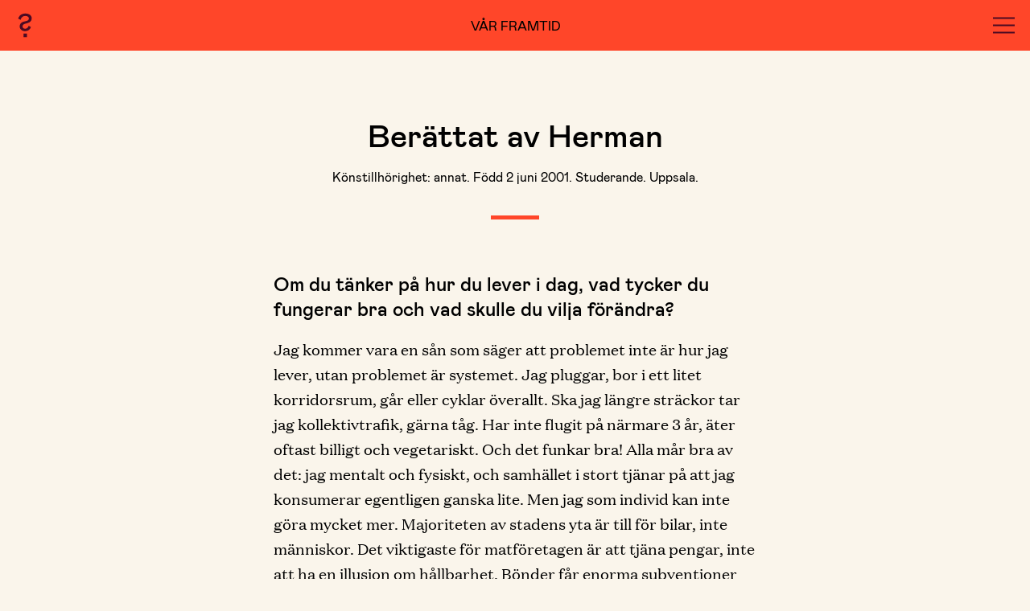

--- FILE ---
content_type: text/html; charset=UTF-8
request_url: https://varframtid.nordiskamuseet.se/memories/berattat-av-herman/
body_size: 12935
content:

<!DOCTYPE html>
<html lang="sv-SE" class="no-js h-full">
<head>
    <meta charset="utf-8">
    <script>
        document.documentElement.className = document.documentElement.className.replace('no-js', 'js')
    </script>
    <meta http-equiv="x-ua-compatible" content="ie=edge">
    <meta name="viewport" content="width=device-width, initial-scale=1, shrink-to-fit=no">
    <meta property="og:url" content="https://varframtid.nordiskamuseet.se/memories/berattat-av-herman/">
    <meta property="og:type" content="website">
    <meta property="og:title" content="Nordiska Museet - Vår Framtid">
    <meta property="og:description" content="Hur vill och tror du att Sverige, Norden och världen ser ut i framtiden? Vad kan vi tillsammans göra för att nå dit? Här kan du delta med din berättelse och även ta del av andras syn på vår framtid.">
    <meta property="og:image" content="https://varframtid.nordiskamuseet.se/wp-content/themes/nordiska-var-framtid/dist/images/varframtid-og.jpg" />
    <link rel="apple-touch-icon" sizes="180x180" href="https://varframtid.nordiskamuseet.se/wp-content/themes/nordiska-var-framtid/dist/images/favicon/apple-touch-icon.png">
    <link rel="icon" type="image/png" sizes="32x32" href="https://varframtid.nordiskamuseet.se/wp-content/themes/nordiska-var-framtid/dist/images/favicon/favicon-32x32.png">
    <link rel="icon" type="image/png" sizes="16x16" href="https://varframtid.nordiskamuseet.se/wp-content/themes/nordiska-var-framtid/dist/images/favicon/favicon-16x16.png">
    <link rel="manifest" href="https://varframtid.nordiskamuseet.se/wp-content/themes/nordiska-var-framtid/dist/images/favicon/site.webmanifest">
    <link rel="mask-icon" href="https://varframtid.nordiskamuseet.se/wp-content/themes/nordiska-var-framtid/dist/images/favicon/safari-pinned-tab.svg" color="#ff4629">
    <meta name="msapplication-TileColor" content="#da532c">
    <meta name="theme-color" content="#ffffff">
		  	<!-- Google Tag Manager -->
		<script>(function(w,d,s,l,i){w[l]=w[l]||[];w[l].push({'gtm.start':
				 new Date().getTime(),event:'gtm.js'});var f=d.getElementsByTagName(s)[0],
				 j=d.createElement(s),dl=l!='dataLayer'?'&l='+l:'';j.async=true;j.src=
				 'https://www.googletagmanager.com/gtm.js?id='+i+dl;f.parentNode.insertBefore(j,f);
			 })(window,document,'script','dataLayer','GTM-M435X9C');</script>
		<!-- End Google Tag Manager -->
		    <title>Berättat av Herman &#8211; Vår framtid – En spaning mot Norden 2173</title>
<meta name='robots' content='max-image-preview:large' />
<link rel="alternate" title="oEmbed (JSON)" type="application/json+oembed" href="https://varframtid.nordiskamuseet.se/wp-json/oembed/1.0/embed?url=https%3A%2F%2Fvarframtid.nordiskamuseet.se%2Fmemories%2Fberattat-av-herman%2F" />
<link rel="alternate" title="oEmbed (XML)" type="text/xml+oembed" href="https://varframtid.nordiskamuseet.se/wp-json/oembed/1.0/embed?url=https%3A%2F%2Fvarframtid.nordiskamuseet.se%2Fmemories%2Fberattat-av-herman%2F&#038;format=xml" />
<style id='wp-img-auto-sizes-contain-inline-css' type='text/css'>
img:is([sizes=auto i],[sizes^="auto," i]){contain-intrinsic-size:3000px 1500px}
/*# sourceURL=wp-img-auto-sizes-contain-inline-css */
</style>
<style id='wp-block-library-inline-css' type='text/css'>
:root{--wp-block-synced-color:#7a00df;--wp-block-synced-color--rgb:122,0,223;--wp-bound-block-color:var(--wp-block-synced-color);--wp-editor-canvas-background:#ddd;--wp-admin-theme-color:#007cba;--wp-admin-theme-color--rgb:0,124,186;--wp-admin-theme-color-darker-10:#006ba1;--wp-admin-theme-color-darker-10--rgb:0,107,160.5;--wp-admin-theme-color-darker-20:#005a87;--wp-admin-theme-color-darker-20--rgb:0,90,135;--wp-admin-border-width-focus:2px}@media (min-resolution:192dpi){:root{--wp-admin-border-width-focus:1.5px}}.wp-element-button{cursor:pointer}:root .has-very-light-gray-background-color{background-color:#eee}:root .has-very-dark-gray-background-color{background-color:#313131}:root .has-very-light-gray-color{color:#eee}:root .has-very-dark-gray-color{color:#313131}:root .has-vivid-green-cyan-to-vivid-cyan-blue-gradient-background{background:linear-gradient(135deg,#00d084,#0693e3)}:root .has-purple-crush-gradient-background{background:linear-gradient(135deg,#34e2e4,#4721fb 50%,#ab1dfe)}:root .has-hazy-dawn-gradient-background{background:linear-gradient(135deg,#faaca8,#dad0ec)}:root .has-subdued-olive-gradient-background{background:linear-gradient(135deg,#fafae1,#67a671)}:root .has-atomic-cream-gradient-background{background:linear-gradient(135deg,#fdd79a,#004a59)}:root .has-nightshade-gradient-background{background:linear-gradient(135deg,#330968,#31cdcf)}:root .has-midnight-gradient-background{background:linear-gradient(135deg,#020381,#2874fc)}:root{--wp--preset--font-size--normal:16px;--wp--preset--font-size--huge:42px}.has-regular-font-size{font-size:1em}.has-larger-font-size{font-size:2.625em}.has-normal-font-size{font-size:var(--wp--preset--font-size--normal)}.has-huge-font-size{font-size:var(--wp--preset--font-size--huge)}.has-text-align-center{text-align:center}.has-text-align-left{text-align:left}.has-text-align-right{text-align:right}.has-fit-text{white-space:nowrap!important}#end-resizable-editor-section{display:none}.aligncenter{clear:both}.items-justified-left{justify-content:flex-start}.items-justified-center{justify-content:center}.items-justified-right{justify-content:flex-end}.items-justified-space-between{justify-content:space-between}.screen-reader-text{border:0;clip-path:inset(50%);height:1px;margin:-1px;overflow:hidden;padding:0;position:absolute;width:1px;word-wrap:normal!important}.screen-reader-text:focus{background-color:#ddd;clip-path:none;color:#444;display:block;font-size:1em;height:auto;left:5px;line-height:normal;padding:15px 23px 14px;text-decoration:none;top:5px;width:auto;z-index:100000}html :where(.has-border-color){border-style:solid}html :where([style*=border-top-color]){border-top-style:solid}html :where([style*=border-right-color]){border-right-style:solid}html :where([style*=border-bottom-color]){border-bottom-style:solid}html :where([style*=border-left-color]){border-left-style:solid}html :where([style*=border-width]){border-style:solid}html :where([style*=border-top-width]){border-top-style:solid}html :where([style*=border-right-width]){border-right-style:solid}html :where([style*=border-bottom-width]){border-bottom-style:solid}html :where([style*=border-left-width]){border-left-style:solid}html :where(img[class*=wp-image-]){height:auto;max-width:100%}:where(figure){margin:0 0 1em}html :where(.is-position-sticky){--wp-admin--admin-bar--position-offset:var(--wp-admin--admin-bar--height,0px)}@media screen and (max-width:600px){html :where(.is-position-sticky){--wp-admin--admin-bar--position-offset:0px}}

/*# sourceURL=wp-block-library-inline-css */
</style><style id='wp-block-heading-inline-css' type='text/css'>
h1:where(.wp-block-heading).has-background,h2:where(.wp-block-heading).has-background,h3:where(.wp-block-heading).has-background,h4:where(.wp-block-heading).has-background,h5:where(.wp-block-heading).has-background,h6:where(.wp-block-heading).has-background{padding:1.25em 2.375em}h1.has-text-align-left[style*=writing-mode]:where([style*=vertical-lr]),h1.has-text-align-right[style*=writing-mode]:where([style*=vertical-rl]),h2.has-text-align-left[style*=writing-mode]:where([style*=vertical-lr]),h2.has-text-align-right[style*=writing-mode]:where([style*=vertical-rl]),h3.has-text-align-left[style*=writing-mode]:where([style*=vertical-lr]),h3.has-text-align-right[style*=writing-mode]:where([style*=vertical-rl]),h4.has-text-align-left[style*=writing-mode]:where([style*=vertical-lr]),h4.has-text-align-right[style*=writing-mode]:where([style*=vertical-rl]),h5.has-text-align-left[style*=writing-mode]:where([style*=vertical-lr]),h5.has-text-align-right[style*=writing-mode]:where([style*=vertical-rl]),h6.has-text-align-left[style*=writing-mode]:where([style*=vertical-lr]),h6.has-text-align-right[style*=writing-mode]:where([style*=vertical-rl]){rotate:180deg}
/*# sourceURL=https://varframtid.nordiskamuseet.se/wp-includes/blocks/heading/style.min.css */
</style>
<style id='wp-block-paragraph-inline-css' type='text/css'>
.is-small-text{font-size:.875em}.is-regular-text{font-size:1em}.is-large-text{font-size:2.25em}.is-larger-text{font-size:3em}.has-drop-cap:not(:focus):first-letter{float:left;font-size:8.4em;font-style:normal;font-weight:100;line-height:.68;margin:.05em .1em 0 0;text-transform:uppercase}body.rtl .has-drop-cap:not(:focus):first-letter{float:none;margin-left:.1em}p.has-drop-cap.has-background{overflow:hidden}:root :where(p.has-background){padding:1.25em 2.375em}:where(p.has-text-color:not(.has-link-color)) a{color:inherit}p.has-text-align-left[style*="writing-mode:vertical-lr"],p.has-text-align-right[style*="writing-mode:vertical-rl"]{rotate:180deg}
/*# sourceURL=https://varframtid.nordiskamuseet.se/wp-includes/blocks/paragraph/style.min.css */
</style>
<style id='global-styles-inline-css' type='text/css'>
:root{--wp--preset--aspect-ratio--square: 1;--wp--preset--aspect-ratio--4-3: 4/3;--wp--preset--aspect-ratio--3-4: 3/4;--wp--preset--aspect-ratio--3-2: 3/2;--wp--preset--aspect-ratio--2-3: 2/3;--wp--preset--aspect-ratio--16-9: 16/9;--wp--preset--aspect-ratio--9-16: 9/16;--wp--preset--gradient--vivid-cyan-blue-to-vivid-purple: linear-gradient(135deg,rgb(6,147,227) 0%,rgb(155,81,224) 100%);--wp--preset--gradient--light-green-cyan-to-vivid-green-cyan: linear-gradient(135deg,rgb(122,220,180) 0%,rgb(0,208,130) 100%);--wp--preset--gradient--luminous-vivid-amber-to-luminous-vivid-orange: linear-gradient(135deg,rgb(252,185,0) 0%,rgb(255,105,0) 100%);--wp--preset--gradient--luminous-vivid-orange-to-vivid-red: linear-gradient(135deg,rgb(255,105,0) 0%,rgb(207,46,46) 100%);--wp--preset--gradient--very-light-gray-to-cyan-bluish-gray: linear-gradient(135deg,rgb(238,238,238) 0%,rgb(169,184,195) 100%);--wp--preset--gradient--cool-to-warm-spectrum: linear-gradient(135deg,rgb(74,234,220) 0%,rgb(151,120,209) 20%,rgb(207,42,186) 40%,rgb(238,44,130) 60%,rgb(251,105,98) 80%,rgb(254,248,76) 100%);--wp--preset--gradient--blush-light-purple: linear-gradient(135deg,rgb(255,206,236) 0%,rgb(152,150,240) 100%);--wp--preset--gradient--blush-bordeaux: linear-gradient(135deg,rgb(254,205,165) 0%,rgb(254,45,45) 50%,rgb(107,0,62) 100%);--wp--preset--gradient--luminous-dusk: linear-gradient(135deg,rgb(255,203,112) 0%,rgb(199,81,192) 50%,rgb(65,88,208) 100%);--wp--preset--gradient--pale-ocean: linear-gradient(135deg,rgb(255,245,203) 0%,rgb(182,227,212) 50%,rgb(51,167,181) 100%);--wp--preset--gradient--electric-grass: linear-gradient(135deg,rgb(202,248,128) 0%,rgb(113,206,126) 100%);--wp--preset--gradient--midnight: linear-gradient(135deg,rgb(2,3,129) 0%,rgb(40,116,252) 100%);--wp--preset--font-size--small: 13px;--wp--preset--font-size--medium: 20px;--wp--preset--font-size--large: 36px;--wp--preset--font-size--x-large: 42px;--wp--preset--spacing--20: 0.44rem;--wp--preset--spacing--30: 0.67rem;--wp--preset--spacing--40: 1rem;--wp--preset--spacing--50: 1.5rem;--wp--preset--spacing--60: 2.25rem;--wp--preset--spacing--70: 3.38rem;--wp--preset--spacing--80: 5.06rem;--wp--preset--shadow--natural: 6px 6px 9px rgba(0, 0, 0, 0.2);--wp--preset--shadow--deep: 12px 12px 50px rgba(0, 0, 0, 0.4);--wp--preset--shadow--sharp: 6px 6px 0px rgba(0, 0, 0, 0.2);--wp--preset--shadow--outlined: 6px 6px 0px -3px rgb(255, 255, 255), 6px 6px rgb(0, 0, 0);--wp--preset--shadow--crisp: 6px 6px 0px rgb(0, 0, 0);}:where(.is-layout-flex){gap: 0.5em;}:where(.is-layout-grid){gap: 0.5em;}body .is-layout-flex{display: flex;}.is-layout-flex{flex-wrap: wrap;align-items: center;}.is-layout-flex > :is(*, div){margin: 0;}body .is-layout-grid{display: grid;}.is-layout-grid > :is(*, div){margin: 0;}:where(.wp-block-columns.is-layout-flex){gap: 2em;}:where(.wp-block-columns.is-layout-grid){gap: 2em;}:where(.wp-block-post-template.is-layout-flex){gap: 1.25em;}:where(.wp-block-post-template.is-layout-grid){gap: 1.25em;}.has-vivid-cyan-blue-to-vivid-purple-gradient-background{background: var(--wp--preset--gradient--vivid-cyan-blue-to-vivid-purple) !important;}.has-light-green-cyan-to-vivid-green-cyan-gradient-background{background: var(--wp--preset--gradient--light-green-cyan-to-vivid-green-cyan) !important;}.has-luminous-vivid-amber-to-luminous-vivid-orange-gradient-background{background: var(--wp--preset--gradient--luminous-vivid-amber-to-luminous-vivid-orange) !important;}.has-luminous-vivid-orange-to-vivid-red-gradient-background{background: var(--wp--preset--gradient--luminous-vivid-orange-to-vivid-red) !important;}.has-very-light-gray-to-cyan-bluish-gray-gradient-background{background: var(--wp--preset--gradient--very-light-gray-to-cyan-bluish-gray) !important;}.has-cool-to-warm-spectrum-gradient-background{background: var(--wp--preset--gradient--cool-to-warm-spectrum) !important;}.has-blush-light-purple-gradient-background{background: var(--wp--preset--gradient--blush-light-purple) !important;}.has-blush-bordeaux-gradient-background{background: var(--wp--preset--gradient--blush-bordeaux) !important;}.has-luminous-dusk-gradient-background{background: var(--wp--preset--gradient--luminous-dusk) !important;}.has-pale-ocean-gradient-background{background: var(--wp--preset--gradient--pale-ocean) !important;}.has-electric-grass-gradient-background{background: var(--wp--preset--gradient--electric-grass) !important;}.has-midnight-gradient-background{background: var(--wp--preset--gradient--midnight) !important;}.has-small-font-size{font-size: var(--wp--preset--font-size--small) !important;}.has-medium-font-size{font-size: var(--wp--preset--font-size--medium) !important;}.has-large-font-size{font-size: var(--wp--preset--font-size--large) !important;}.has-x-large-font-size{font-size: var(--wp--preset--font-size--x-large) !important;}
/*# sourceURL=global-styles-inline-css */
</style>

<style id='classic-theme-styles-inline-css' type='text/css'>
/*! This file is auto-generated */
.wp-block-button__link{color:#fff;background-color:#32373c;border-radius:9999px;box-shadow:none;text-decoration:none;padding:calc(.667em + 2px) calc(1.333em + 2px);font-size:1.125em}.wp-block-file__button{background:#32373c;color:#fff;text-decoration:none}
/*# sourceURL=/wp-includes/css/classic-themes.min.css */
</style>
<link rel='stylesheet' id='main-style-css' href='https://varframtid.nordiskamuseet.se/wp-content/themes/nordiska-var-framtid/dist/css/front.css?ver=6.9' type='text/css' media='all' />
<link rel='shortlink' href='https://varframtid.nordiskamuseet.se/?p=10227' />
<link rel='stylesheet' id='leaflet_css-css' href='https://varframtid.nordiskamuseet.se/wp-content/plugins/travelers-map/includes/public/css/leaflet.css?ver=2.3.3' type='text/css' media='all' />
<link rel='stylesheet' id='travelersmap_css-css' href='https://varframtid.nordiskamuseet.se/wp-content/plugins/travelers-map/includes/public/css/cttm-styles.css?ver=2.3.3' type='text/css' media='all' />
<link rel='stylesheet' id='leaflet_markerclustercss-css' href='https://varframtid.nordiskamuseet.se/wp-content/plugins/travelers-map/includes/public/css/MarkerCluster.css?ver=2.3.3' type='text/css' media='all' />
</head>
<body class="wp-singular nm-memory-template-default single single-nm-memory postid-10227 wp-embed-responsive wp-theme-nordiska-var-framtid">
				<!-- Google Tag Manager (noscript) -->
		<noscript><iframe src="https://www.googletagmanager.com/ns.html?id=GTM-M435X9C"
											height="0" width="0" style="display:none;visibility:hidden"></iframe></noscript>
		<!-- End Google Tag Manager (noscript) -->
        <header class="Header bg-orange u-fullwidth" id="nm-header">
    <div class="py-6 md:py-2 px-4 flex justify-between items-center">
                            <a 
                class="Header-infoLink"
                aria-label="Link to info page"
                href="https://varframtid.nordiskamuseet.se/info/" 
                id="nm-question-mark" 
                data-animation-path="https://varframtid.nordiskamuseet.se/wp-content/themes/nordiska-var-framtid/images/var_framtid_questionmark_animation.json"
            >
            </a>
                    <h3 class="uppercase font-mabry font-normal my-0 text-body3"><a href="/">Vår framtid</a></h3>
        <button 
            class="Header-hamburger" 
            aria-label="Navigation menu"
            aria-expanded="false"
            data-animation-path="https://varframtid.nordiskamuseet.se/wp-content/themes/nordiska-var-framtid/images/var_framtid_hamburger_animation.json" 
            id="nm-menu-button"
        >
        </button>
        <div class="Popup hidden" data-popup="menu">
    <div class="Popup-inner">
        <ul id="menu-huvudmeny" class="MenuItems w-full flex flex-col grow justify-center items-center font-mabry text-heading3 font-medium"><li id="menu-item-8095" class="menu-item menu-item-type-post_type menu-item-object-page menu-item-home menu-item-8095"><a href="https://varframtid.nordiskamuseet.se/">Startsida</a></li>
<li id="menu-item-8102" class="u-external-link menu-item menu-item-type-custom menu-item-object-custom menu-item-8102"><a target="_blank" href="https://minnen.se/tema/varframtid/tentative#telling-state-completion">Skicka in din berättelse</a></li>
<li id="menu-item-8097" class="menu-item menu-item-type-post_type menu-item-object-page menu-item-8097"><a href="https://varframtid.nordiskamuseet.se/memories/">Alla berättelser</a></li>
<li id="menu-item-8098" class="menu-item menu-item-type-post_type menu-item-object-page menu-item-8098"><a href="https://varframtid.nordiskamuseet.se/tillbaka-till-framtiden/">Tillbaka till framtiden</a></li>
<li id="menu-item-8099" class="menu-item menu-item-type-post_type menu-item-object-page menu-item-8099"><a href="https://varframtid.nordiskamuseet.se/barnen-om-framtiden/">Barnen om framtiden</a></li>
<li id="menu-item-8100" class="menu-item menu-item-type-post_type menu-item-object-page menu-item-8100"><a href="https://varframtid.nordiskamuseet.se/experterna-om-framtiden/">Experterna om framtiden</a></li>
<li id="menu-item-11097" class="menu-item menu-item-type-post_type menu-item-object-page menu-item-11097"><a href="https://varframtid.nordiskamuseet.se/framtidsdilemman/">Framtidsdilemman</a></li>
<li id="menu-item-10798" class="menu-item menu-item-type-post_type menu-item-object-page menu-item-10798"><a href="https://varframtid.nordiskamuseet.se/framtidsdagen-forelasningar-och-panelsamtal/">Framtidsdagen</a></li>
<li id="menu-item-8101" class="menu-item menu-item-type-post_type menu-item-object-page menu-item-8101"><a href="https://varframtid.nordiskamuseet.se/for-skolan/">För skolan</a></li>
<li id="menu-item-10801" class="menu-item menu-item-type-custom menu-item-object-custom menu-item-10801"><a href="/?post_type=post">Nyheter</a></li>
<li id="menu-item-8093" class="menu-item menu-item-type-post_type menu-item-object-page menu-item-8093"><a href="https://varframtid.nordiskamuseet.se/info/">Om Vår framtid</a></li>
<li id="menu-item-9783" class="menu-item menu-item-type-post_type menu-item-object-page menu-item-9783"><a href="https://varframtid.nordiskamuseet.se/in-english/">In English</a></li>
</ul>        <div class="w-full mt-12 text-center">
            <a href="/" class="inline-block">
                <img class="Logo" src="https://varframtid.nordiskamuseet.se/wp-content/themes/nordiska-var-framtid/images/logotype_orange.svg" alt="Nordiska museet logo">
            </a>
        </div>
    </div>
</div>    </div>
</header>    <main class="w-full lg:m-auto">

<div class="Memory">
    
        <div class="Memory-header md:mx-auto max-w-text u-bottom-line pb-10 mb-10 md:mb-16">
                        <h1 class="md:text-center font-medium my-0">Berättat av Herman</h1>
            <p class="md:text-center text-body3 font-mabry my-0">Könstillhörighet: annat. Född 2 juni 2001. Studerande. Uppsala. </p>
        </div>
        
        
		<div class='MemoryBlock'>
			
		<div class='Question mx-auto max-w-text'>
			<h2 class="wp-block-heading">Om du tänker på hur du lever i dag, vad tycker du fungerar bra och vad skulle du vilja förändra?</h2><p>Jag kommer vara en sån som säger att problemet inte är hur jag lever, utan problemet är systemet. Jag pluggar, bor i ett litet korridorsrum, går eller cyklar överallt. Ska jag längre sträckor tar jag kollektivtrafik, gärna tåg. Har inte flugit på närmare 3 år, äter oftast billigt och vegetariskt. Och det funkar bra! Alla mår bra av det: jag mentalt och fysiskt, och samhället i stort tjänar på att jag konsumerar egentligen ganska lite. Men jag som individ kan inte göra mycket mer. Majoriteten av stadens yta är till för bilar, inte människor. Det viktigaste för matföretagen är att tjäna pengar, inte att ha en illusion om hållbarhet. Bönder får enorma subventioner för att skräpa ned naturen, medans skogsföretag omvandlar hela ekosystem till toapapper eller ved. Och enda anledningen till att jag har råd att bo mitt i centrala Uppsala är för att ägarna är en icke vinstdrivande nationsstiftelse. Alla ska ha rätt till bostad, inte bara de som råkar studera.</p><p></p><p>Samtidigt gör man kanske ändå det bästa man kan? Hänger med kompisar, organiserar evenemang, snackar skit, och distraherar sig från allt man inte har kontroll över och allt som väldigt snabbt går åt helvete.</p>
		</div>
	
		<div class='Question mx-auto max-w-text'>
			<h2 class="wp-block-heading">När du funderar på hur livet i Sverige, Norden och världen ser ut i dag, vad tycker du fungerar bra och vad skulle du vilja förändra?</h2><p>Det bra:</p><p>Människorna. Mestadels. Oavsett hur mycket kapitalismen försöker frånta oss de relationer som gör oss mänskliga, att dela upp oss i olika grupper med olika maktrelationer, och att göra socialt umgänge till något man gör med en teknisk pryl, så är de flesta människor ganska trevliga. Man säger hej till sina kompisar, går på dejter, hänger med familjen, snackar och umgås.</p><p>Jag blir också otroligt inspirerad av alla som försöker ändra samhället till något bättre. Alla strejkande lokförare, lärardemonstrationen som ska ske nu på lördag, SAC som organiserar migrantarbetare, alla engagerade i ideella föreningar, alla som ger mig hopp.</p><p></p><p>Det dåliga:</p><p>Det mesta. Politiken handlar bara om att vinna nästa val, skylla på fattiga eller invandrare, och att göra det bättre för de redan rika. Sossarna och borgarna har fört i grund och botten samma nedskärningspolitik de senaste 30 åren. Vi håller fortfarande på att bygga ut motorvägar genom naturreservat trots att vi vet allt negativt det medför, medans järnvägen förfaller och kollektivtrafik är ett skämt på många platser. Inte för att tala om att försöka cykla. Det kommer vara nästan omöjligt för mig att hitta en billig bostad, och vi säljer ut all offentlig verksamhet till politikers polare. Vill du medverka i samhället är du tvungen att ta ett skitjobb som äter upp hela ditt liv, ända tills den dagen du dör i förtid. Vill du ha kläder på kroppen tjänar du de maktstrukturer som håller ned arbetare i Indien, Bangladesh, som enligt klädföretagen inte har rätten till ett värdigt liv.</p><p>Inte jättebra.</p>
		</div>
	
		<div class='Question mx-auto max-w-text'>
			<h2 class="wp-block-heading">Hur vill du att Sverige, Norden och världen ser ut om 30 år? Och hur vill du att ditt eget liv eller efterkommande generationers ser ut?</h2><p>Förr eller senare kommer något att brytas. Du kan inte skära ned hur länge som helst, sänka löner och höja hyran, höja vinster, göra de rikare ännu rikare och de fattigare ännu fattigare. Folk måste ha råd med mat, tak över huvudet, utbildning, sjukvård, och fritid. Annars dör man. Vi har redan haft 30 års nedskärningar i skolan, äldrevården och sjukvården, och det *går* inte att fortsätta samma utveckling i 30 år till. Det är bara en fråga tills det blir generalstrejk i all offentlig sektor. Detta ger mig hopp! När arbetarna radikaliseras tillräckligt kanske sossarna äntligen kan börja göra lite socialdemokrati, och försöka förvalta ett bra samhälle vänsterut.</p><p></p><p>Så vad vill jag om 30 år? Införandet av demokratisk socialism. Förstatligande av alla storföretag och basindustrier, arbetarägda företag, att återinföra allmännyttan och bygga billiga bostäder för folket, att ha en infrastrukturpolitik som har skapat ett kollektivtrafiksystem som gynnar folket. Att göra bostadspolitiken som i Berlin och Graz, att ta bort biltrafiken likt Paris eller Nederländerna, och en järnväg likt Schweiz. 20 timmars arbetsvecka, om inte än mindre. Medborgarlön. Förstatligande av bankerna, ala nätverket positiva pengar. Öppna gränser, och global rättvisa. Vem vet, kanske att det internationella samhället tvingar länder till att acceptera fackföreningar och motverkar fascistiska diktatorer. Tekniken ägs inte av galna miljardärer, utan förvaltas av och för folket. Energin produceras av vind, vatten, sol och kärnkraft, och används till energieffektiva järnvägstransporter, energisnåla hus och fossilfri metallindustri, istället för datacenter och att elda för kråkorna i gamla villor.</p><p></p><p>Man måste hoppas.</p>
		</div>
	
		<div class='Question mx-auto max-w-text'>
			<h2 class="wp-block-heading">Hur vill och tror du att livet i Sverige, Norden och världen ser ut om 150 år?</h2><p>Utopisk socialism! Av var och en efter förmåga, åt var och en efter behov. Jämlikhet, frihet och solidaritet. Verklig hållbarhet, där resurser används snålt och effektivt för att gynna samhället, inte individen. Staden är till för människor, medans naturen bevaras. Jämlikhet över hela jorden, och att ingen exploatering sker. Det är vad jag *vill*.</p><p></p><p>Vad jag *tror* är att samma sak kommer ske som i hela världshistorien: att alla försök till positiva förändringar misslyckas.</p><p></p><p>Där facken och socialdemokratin tog makten sålde de ut sig själva och hela arbetarklassen sekunden de blev något bekväma och fick lite tillgångar. Partitopparna skulle tjäna sitt på statliga angelägenheter, och en förstatligad eller socialiserad ekonomi för folket gillades inte av Svensk Näringsliv, så 90-talet och nyliberalismen hände i i princip hela världen.</p><p></p><p>Där arbetarklassen tvingades till revolution, slutade det alltid med att revolutionen åt sig själv. Den slutade handla om frihet, jämlikhet och broderskap, och hamnade istället i massmord åt folket och maktkamper mellan topparna högst upp. Samhället blev ändå inte fritt från härskare, de fick bara en ny flagga. Efter tillräckligt lång tid insåg de att samhällstopparna tjänar mer på en kapitalistisk ekonomi, så de satte återigen arbetarklassen i kapitalets bojor, eller kollapsar av sig själv.</p><p></p><p>Sedan finns de fåtal länder där revolutionen inte åt sig själv, där koloniala stater slog sig fria, eller att någon lite för vänster valdes in i parlamentet i äkta socialdemokratisk anda. Där såg kapitalet till att dessa stater ströps, försattes i skulder som blev omöjliga att betala tillbaka, eller avsatte regimen till fördel för någon fascistisk diktator. Oavsett om det är IMF, EU eller CIA, är det otroligt mycket viktigare att kapitalet kan fortsätta sin exploatering än att några arbetare bildar en fackförening eller får en kortare arbetsdag.</p><p></p><p>Och är du en urinvånargrupp som gör som du alltid har gjort sedan urminnes tider är det bara en tidsfråga tills kapitalet förstör ditt land för resurser.</p><p></p><p>Så hur blir mänskligheten fri från kapitalets bojor? Är utopier möjliga? Inte fan vet jag. Det enda jag vet är vems sida jag står på.</p>
		</div>
	
		</div>
	
<div class="mx-auto max-w-text my-12">
    
            <h3 class="text-tiny text-orange uppercase font-mabry font-normal tracking-wide mt-4 mb-2">Publicerat</h3>
        <p class="text-body3 font-mabry">4 maj 2023</p>
        
            <h3 class="text-tiny text-orange uppercase font-mabry font-normal tracking-wide mt-4 mb-2">Berättat av</h3>
        <p class="text-body3 font-mabry">Herman</p>
        
            <h3 class="text-tiny text-orange uppercase font-mabry font-normal tracking-wide mt-4 mb-2">Licens</h3>
        <p class="text-body3 font-mabry">CC BY</p>
    
            <h3 class="text-tiny text-orange uppercase font-mabry font-normal tracking-wide mt-4 mb-2">Arkivkod</h3>
        <p class="text-body3 font-mabry">M17/00376</p>
    </div>
<div class="my-20 text-center max-w-large mx-auto">
    
    <div class="max-w-text mx-auto text-left mb-10">
                    <h2 class="text-heading3 md:text-heading2 font-medium mb-4 mt-0">Berättelsens position</h2>
                        <a 
                href="https://varframtid.nordiskamuseet.se/memories/?map=true" 
                class="text-orange mt-0 underline inline-block"
            >
                Se alla berättelser på karta            </a>
                </div>
    <div class="Map u-fullwidth">
        <div id="travelersmap-container-696e80603328e" class="travelersmap-container" style="z-index: 1; min-height: 10px; min-width:10px; height:600px;width:100%; max-width:; max-height:; position:relative;"><div style="position:absolute; z-index:-1;top: 50%;text-align: center;display: block;left: 50%;transform: translate(-50%,-50%);">Travelers&#8217; Map is loading&#8230;<br>If you see this after your page is loaded completely, leafletJS files are missing.</div></div>    </div>
    
    <div class="max-w-small mx-auto mt-6 md:mt-10">
                <div class="px-5 md:px-0">
                    </div>
            </div>
</div><!-- This just adds a clone of the slideshow on frontpage IF it exists --> 
<div class="Slider Slider--memories max-w-slideshow mt-20 mb-24">
    <h2 class="text-heading3 md:text-heading2 px-spacing md:px-0 font-medium my-0 text-center">Andras önskningar om framtiden</h2>
            <div class="Slider-inner">
            <div class="Slider-navigation">
                <span class="hidden Slider-navigation-page"></span>
                
                <button 
                    class="Slider-navigation-button Slider-navigation-button--prev opacity-25 transition-opacity duration-500 delay-150" 
                    value="-1"
                    aria-label="Previous"
                >
                    <svg width="45" height="36" viewBox="0 0 45 36" fill="none" xmlns="http://www.w3.org/2000/svg">
<path d="M0.136719 20.096C7.94472 20.736 13.5127 25.856 13.9607 35.136L19.9127 33.856C19.1447 27.328 14.7927 21.632 9.73672 20.096H44.9367V15.104L9.73672 15.104C14.7927 13.568 19.1447 7.808 19.9127 1.344L13.9607 0C13.5127 9.28 7.94472 14.464 0.136719 15.104L0.136719 20.096Z" fill="black"/>
</svg>
                </button>  
                <button 
                    class="Slider-navigation-button Slider-navigation-button--next opacity-25 transition-opacity duration-500 delay-150" 
                    value="1"
                    aria-label="Next"
                >
                    <svg width="46" height="36" viewBox="0 0 46 36" fill="none" xmlns="http://www.w3.org/2000/svg">
<path d="M45.7368 15.04C37.9288 14.4 32.3608 9.28 31.9128 0L25.9608 1.28C26.7288 7.808 31.0808 13.504 36.1368 15.04H0.936768L0.936768 20.032H36.1368C31.0808 21.568 26.7288 27.328 25.9608 33.792L31.9128 35.136C32.3608 25.856 37.9288 20.672 45.7368 20.032V15.04Z" fill="black"/>
</svg>
                </button>
            </div>
            <ul class="Slider-list">
                                        <li class="Slider-list-item py-12">
                            <a class="px-5 md:px-0" href="https://varframtid.nordiskamuseet.se/memories/berattat-av-ia/">
                                <figure class="max-w-medium mx-auto">
                                    <blockquote class="my-0">
                                        “<span class="font-medium font-mabry text-body-bodyLeading md:text-quoteLeading">Jag hoppas på</span> kloka kommande generationer som ser vinning i mjuka värden som gemenskap, fred och lugn. Att pengar och saker inte har huvudbetydelse i deras liv. Jag vill sitta på ett moln och kika ner på mina barnbarnbarnbarnb&#8230;”
                                    </blockquote>
                                </figure>
                            </a>
                        </li>
                                                <li class="Slider-list-item py-12">
                            <a class="px-5 md:px-0" href="https://varframtid.nordiskamuseet.se/memories/berattat-av-ulrika/">
                                <figure class="max-w-medium mx-auto">
                                    <blockquote class="my-0">
                                        “<span class="font-medium font-mabry text-body-bodyLeading md:text-quoteLeading">Det bästa vore</span> om människan om 150 år krympt i storlek till ett miniformat på typ 30 cm. Tänk vad lite träd, växter och djur som skulle behöva offras för våra boenden och mättnad då! Förstår att det inte är möjligt men bra vor&#8230;”
                                    </blockquote>
                                </figure>
                            </a>
                        </li>
                                                <li class="Slider-list-item py-12">
                            <a class="px-5 md:px-0" href="https://varframtid.nordiskamuseet.se/memories/berattat-av-m/">
                                <figure class="max-w-medium mx-auto">
                                    <blockquote class="my-0">
                                        “<span class="font-medium font-mabry text-body-bodyLeading md:text-quoteLeading">Ett öppet och</span> utvecklat samhälle med fokus på medmänsklighet, samarbete och givmildhet. Där blod och pengar inte längre är vår huvudsakliga, svarta valuta och våra bekymmer är mindre akuta.”
                                    </blockquote>
                                </figure>
                            </a>
                        </li>
                                                <li class="Slider-list-item py-12">
                            <a class="px-5 md:px-0" href="https://varframtid.nordiskamuseet.se/memories/berattat-av-wimpa/">
                                <figure class="max-w-medium mx-auto">
                                    <blockquote class="my-0">
                                        “<span class="font-medium font-mabry text-body-bodyLeading md:text-quoteLeading">Att AI robotar</span> tar hand om samhället och förvaltar jorden åt oss eftersom vi som art har redan bevisat att vi inte kan ta hand om vår planet och våra medmänniskor. 

Fria och självständiga individer med 150% mer empati och pat&#8230;”
                                    </blockquote>
                                </figure>
                            </a>
                        </li>
                                                <li class="Slider-list-item py-12">
                            <a class="px-5 md:px-0" href="https://varframtid.nordiskamuseet.se/memories/berattat-av-julia-elena-linderborg/">
                                <figure class="max-w-medium mx-auto">
                                    <blockquote class="my-0">
                                        “<span class="font-medium font-mabry text-body-bodyLeading md:text-quoteLeading">Om Melodifestivalen och</span> Eurovision fortfarande existerar om 150 år vill jag att de nordiska länderna ska skärpa till sig och ge varandra 12 poäng. det är viktigt att vi i norden supportar varandra precis som vi alltid gjort.

&#8230;”
                                    </blockquote>
                                </figure>
                            </a>
                        </li>
                                                <li class="Slider-list-item py-12">
                            <a class="px-5 md:px-0" href="https://varframtid.nordiskamuseet.se/memories/berattat-av-tora-f-greve/">
                                <figure class="max-w-medium mx-auto">
                                    <blockquote class="my-0">
                                        “<span class="font-medium font-mabry text-body-bodyLeading md:text-quoteLeading">Förhoppningsvis lever hela</span> mänskligheten ett astronautliv, vare sig de bor på jorden, månen eller Mars. Vi kommer att vara integrerade med AI och förhoppningsvis behövs inga ålderdomshem, då alla kan byta ut defekta kroppsdela&#8230;”
                                    </blockquote>
                                </figure>
                            </a>
                        </li>
                                                <li class="Slider-list-item py-12">
                            <a class="px-5 md:px-0" href="https://varframtid.nordiskamuseet.se/memories/berattat-av-jonatan-wadensjo/">
                                <figure class="max-w-medium mx-auto">
                                    <blockquote class="my-0">
                                        “<span class="font-medium font-mabry text-body-bodyLeading md:text-quoteLeading">120 år har</span> gått sedan de första stegen vi tog som äkta cyborger. Världen ser nu helt annorlunda ut och vi befinner oss i en alternativ verklighet där vi kan vara vem vi vill, när som helst och var som helst. Världen är som ett&#8230;”
                                    </blockquote>
                                </figure>
                            </a>
                        </li>
                                                <li class="Slider-list-item py-12">
                            <a class="px-5 md:px-0" href="https://varframtid.nordiskamuseet.se/memories/berattat-av-yutong/">
                                <figure class="max-w-medium mx-auto">
                                    <blockquote class="my-0">
                                        “<span class="font-medium font-mabry text-body-bodyLeading md:text-quoteLeading">It’s 2173. Viable</span> nuclear fusion has been providing every corner of the world with clean, cheap, and essentially limitless energy for over a century. Power outage, CO2 emission, and industrial pollution completely faded into t&#8230;”
                                    </blockquote>
                                </figure>
                            </a>
                        </li>
                                                <li class="Slider-list-item py-12">
                            <a class="px-5 md:px-0" href="https://varframtid.nordiskamuseet.se/memories/berattat-av-maja-janson/">
                                <figure class="max-w-medium mx-auto">
                                    <blockquote class="my-0">
                                        “<span class="font-medium font-mabry text-body-bodyLeading md:text-quoteLeading">Jag hoppas på</span> att jag går ut skolan med bra betyg och bra utbildningar så att jag har många valmöjligheter i mitt liv. Sen vill jag resa världen runt och se så mycket som möjligt. Jag hoppas på att jag kan ha ett jobb som går &#8230;”
                                    </blockquote>
                                </figure>
                            </a>
                        </li>
                                                <li class="Slider-list-item py-12">
                            <a class="px-5 md:px-0" href="https://varframtid.nordiskamuseet.se/memories/berattat-av-linda-harling/">
                                <figure class="max-w-medium mx-auto">
                                    <blockquote class="my-0">
                                        “<span class="font-medium font-mabry text-body-bodyLeading md:text-quoteLeading">Jag vill tro</span> att Sverige har hittat tillbaka till att vara ett land där man får vara stolt över våra traditioner. Där vi ses som ett demokratiskt land som det är tryggt att växa upp i.”
                                    </blockquote>
                                </figure>
                            </a>
                        </li>
                                    </ul>
        </div>
            <div class="flex items-center justify-center mt-4 md:mt-8 px-spacing md:px-0">
        <a 
            class="Button inline-block w-full md:w-auto" 
            href="/memories"
        >
            Läs alla berättelser        </a>
    </div>
</div><div class="my-20 md:my-24 text-center max-w-large mx-auto">
                <div class="TeaserImage Image mb-6 md:mb-10">
                <img width="913" height="372" src="https://varframtid.nordiskamuseet.se/wp-content/uploads/2022/11/pratar.jpg" class="mx-auto" alt="" decoding="async" fetchpriority="high" srcset="https://varframtid.nordiskamuseet.se/wp-content/uploads/2022/11/pratar.jpg 913w, https://varframtid.nordiskamuseet.se/wp-content/uploads/2022/11/pratar-300x122.jpg 300w, https://varframtid.nordiskamuseet.se/wp-content/uploads/2022/11/pratar-768x313.jpg 768w, https://varframtid.nordiskamuseet.se/wp-content/uploads/2022/11/pratar-640x261.jpg 640w" sizes="(max-width: 913px) 100vw, 913px" />            </div>
            <div class="max-w-small mx-auto">
                    <h2 class="text-heading3 md:text-heading2 font-medium mb-6 mt-0 md:mb-10">Gör som <span>1114</span> andra – dela din berättelse!</h2>
                            <div class="px-5 md:px-0">
                <p class="mb-10 text-left text-body3">Var med i det nordiska samtalet om framtiden. <a href=https://varframtid.nordiskamuseet.se/memories/><span>1114</span> personer</a> har redan bidragit. Vad vill du? Hur ser du på åren vi har framför oss?</p>
            </div>
                            <a 
                href="https://minnen.se/tema/varframtid/tentative#telling-state-completion" 
                class="Button  mt-0 md:mt-10 w-full md:w-auto inline-block"
            >
                Skicka in din berättelse!            </a>
            </div>
</div></div>
</main>

<footer class="bg-redLimestone text-orange text-center u-fullwidth py-12" id="footer">
    <div class="px-spacing md:px-spacingLarge flex flex-col items-center">
        <div>
            <ul id="menu-footermeny" class="FooterMenuItems"><li id="menu-item-8103" class="menu-item menu-item-type-post_type menu-item-object-page menu-item-home menu-item-8103"><a href="https://varframtid.nordiskamuseet.se/">Startsida</a></li>
<li id="menu-item-8658" class="u-external-link menu-item menu-item-type-custom menu-item-object-custom menu-item-8658"><a href="https://minnen.se/tema/varframtid/tentative#telling-state-completion">Skicka in din berättelse</a></li>
<li id="menu-item-8105" class="menu-item menu-item-type-post_type menu-item-object-page menu-item-8105"><a href="https://varframtid.nordiskamuseet.se/memories/">Alla berättelser</a></li>
<li id="menu-item-8106" class="menu-item menu-item-type-post_type menu-item-object-page menu-item-8106"><a href="https://varframtid.nordiskamuseet.se/tillbaka-till-framtiden/">Tillbaka till framtiden</a></li>
<li id="menu-item-8107" class="menu-item menu-item-type-post_type menu-item-object-page menu-item-8107"><a href="https://varframtid.nordiskamuseet.se/barnen-om-framtiden/">Barnen om framtiden</a></li>
<li id="menu-item-8108" class="menu-item menu-item-type-post_type menu-item-object-page menu-item-8108"><a href="https://varframtid.nordiskamuseet.se/experterna-om-framtiden/">Experterna om framtiden</a></li>
<li id="menu-item-11096" class="menu-item menu-item-type-post_type menu-item-object-page menu-item-11096"><a href="https://varframtid.nordiskamuseet.se/framtidsdilemman/">Framtidsdilemman</a></li>
<li id="menu-item-10797" class="menu-item menu-item-type-post_type menu-item-object-page menu-item-10797"><a href="https://varframtid.nordiskamuseet.se/framtidsdagen-forelasningar-och-panelsamtal/">Framtidsdagen</a></li>
<li id="menu-item-8109" class="menu-item menu-item-type-post_type menu-item-object-page menu-item-8109"><a href="https://varframtid.nordiskamuseet.se/for-skolan/">För skolan</a></li>
<li id="menu-item-10803" class="menu-item menu-item-type-custom menu-item-object-custom menu-item-10803"><a href="/?post_type=post">Nyheter</a></li>
<li id="menu-item-8094" class="menu-item menu-item-type-post_type menu-item-object-page menu-item-8094"><a href="https://varframtid.nordiskamuseet.se/info/">Om Vår framtid</a></li>
<li id="menu-item-9782" class="menu-item menu-item-type-post_type menu-item-object-page menu-item-9782"><a href="https://varframtid.nordiskamuseet.se/in-english/">In English</a></li>
</ul>        </div>
        <a href="https://www.nordiskamuseet.se/" class="mt-12 mb-8">
            <img src="https://varframtid.nordiskamuseet.se/wp-content/themes/nordiska-var-framtid/images/logotype_orange.svg" alt="Nordiska museet logo">
        </a>
    </div>
</footer>
<script type="speculationrules">
{"prefetch":[{"source":"document","where":{"and":[{"href_matches":"/*"},{"not":{"href_matches":["/wp-*.php","/wp-admin/*","/wp-content/uploads/*","/wp-content/*","/wp-content/plugins/*","/wp-content/themes/nordiska-var-framtid/*","/*\\?(.+)"]}},{"not":{"selector_matches":"a[rel~=\"nofollow\"]"}},{"not":{"selector_matches":".no-prefetch, .no-prefetch a"}}]},"eagerness":"conservative"}]}
</script>
<script type="text/javascript" id="main-js-js-extra">
/* <![CDATA[ */
var nordiskaVars = {"ajaxurl":"https://varframtid.nordiskamuseet.se/wp-admin/admin-ajax.php"};
//# sourceURL=main-js-js-extra
/* ]]> */
</script>
<script type="text/javascript" src="https://varframtid.nordiskamuseet.se/wp-content/themes/nordiska-var-framtid/dist/js/front.js" id="main-js-js"></script>
<script type="text/javascript" src="https://varframtid.nordiskamuseet.se/wp-content/plugins/travelers-map/includes/public/js/leaflet/leaflet.js?ver=2.3.3" id="leaflet-js"></script>
<script type="text/javascript" src="https://varframtid.nordiskamuseet.se/wp-content/plugins/travelers-map/includes/public/js/leaflet/leaflet.markercluster.js?ver=2.3.3" id="leaflet_markercluster-js"></script>
<script type="text/javascript" id="travelersmap-js-extra">
/* <![CDATA[ */
var cttm_options_params = {"cttm_options":"{\"posttypes\":\"post,nm-memory\",\"tileurl\":\"https:\\/\\/{s}.basemaps.cartocdn.com\\/rastertiles\\/voyager\\/{z}\\/{x}\\/{y}{r}.png\",\"subdomains\":\"abcd\",\"attribution\":\"\\u00a9 \u003Ca href=\\\"https:\\/\\/www.openstreetmap.org\\/copyright\\\"\u003EOpenStreetMap\u003C\\/a\u003E contributors and \\u00a9 \u003Ca href=\\\"https:\\/\\/carto.com\\/attributions\\\"\u003ECARTO\u003C\\/a\u003E\",\"popup_style\":\"title,excerpt,date\",\"popup_css\":1,\"search_field\":0,\"fullscreen_button\":0,\"onefinger\":0,\"only_main_marker\":0}"};
var cttm_shortcode_696e80603328e = {"cttm_metas":"[{\"markerdatas\":\"{\\\"latitude\\\":59.85856380000001,\\\"longitude\\\":17.6389267,\\\"markerdata\\\":\\\"default\\\",\\\"multiplemarkers\\\":false,\\\"customtitle\\\":\\\"\\\",\\\"customexcerpt\\\":\\\"\\\",\\\"customthumbnail\\\":\\\"\\\",\\\"customanchor\\\":\\\"\\\"}\",\"postdatas\":{\"thumb\":\"\",\"url\":\"https:\\/\\/varframtid.nordiskamuseet.se\\/memories\\/berattat-av-herman\\/\",\"thetitle\":\"Ber\\u00e4ttat av Herman\",\"excerpt\":\"Utopisk socialism! Av var och en efter f\\u00f6rm\\u00e5ga, \\u00e5t var och en efter behov. J\\u00e4mlikhet, frihet och solidarit...\",\"date\":\"2023-05-04 21:16:38\",\"postID\":10227,\"customfields\":{\"postID\":10227,\"fields\":[]}}}]","cttm_shortcode_options":"{\"id\":\"696e80603328e\",\"minzoom\":\"\",\"maxzoom\":\"\",\"this_post\":\"true\",\"init_maxzoom\":\"8\",\"centered_on_this\":\"\",\"open_link_in_new_tab\":\"\",\"disable_clustering\":\"\",\"max_cluster_radius\":45,\"tileurl\":\"\",\"subdomains\":\"\",\"attribution\":\"\"}"};
//# sourceURL=travelersmap-js-extra
/* ]]> */
</script>
<script type="module" content-type="application/javascript" src="https://varframtid.nordiskamuseet.se/wp-content/plugins/travelers-map/includes/public/js/dist/travelersmap-bundle.js?ver=2.3.3"></script></body>
</html>

--- FILE ---
content_type: image/svg+xml
request_url: https://varframtid.nordiskamuseet.se/wp-content/themes/nordiska-var-framtid/images/logotype_orange.svg
body_size: 1475
content:
<?xml version="1.0" encoding="UTF-8"?><svg id="Lager_1" xmlns="http://www.w3.org/2000/svg" width="118" height="94.07" viewBox="0 0 118 94.07"><defs><style>.cls-1{fill:#ff4629;}</style></defs><g><path class="cls-1" d="M68.254,59.059c0-5.305-3.536-8.723-9.195-8.723h-5.894v18.036h5.423c6.012-.118,9.666-4.362,9.666-9.313Zm-11.317-5.305h1.886c3.536,0,5.54,2.004,5.54,5.305,0,3.065-2.122,5.776-5.658,5.776h-1.886l.118-11.081h0Z"/><rect class="cls-1" x="69.904" y="50.336" width="3.654" height="18.036"/><path class="cls-1" d="M71.79,48.332c1.179,0,2.122-.943,2.122-2.122s-.943-2.122-2.122-2.122c-1.061,0-2.122,.943-2.122,2.122,0,1.179,.943,2.122,2.122,2.122Z"/><path class="cls-1" d="M86.643,62.713c0-5.776-7.662-5.54-7.662-8.016,0-.825,1.061-1.532,2.358-1.532,1.415,0,2.829,.589,3.419,1.179v-3.772c-.472-.236-1.886-.707-3.654-.707-3.419,0-5.776,2.122-5.776,4.951,0,5.305,7.544,4.833,7.544,8.134,0,1.532-1.415,2.358-3.301,2.358-2.122,0-4.008-1.061-4.362-1.532v4.008c.707,.354,2.476,.825,4.362,.825,3.772,0,7.073-1.768,7.073-5.894Z"/><path class="cls-1" d="M25.58,68.725c5.658,0,9.431-4.126,9.431-9.431,0-5.069-3.772-9.431-9.431-9.431-5.894,0-9.431,4.362-9.431,9.431-.118,5.187,4.008,9.431,9.431,9.431Zm0-15.089c3.301,0,5.54,2.593,5.54,5.658,0,3.183-2.24,5.658-5.54,5.658-3.183,0-5.54-2.476-5.54-5.658-.118-3.065,2.004-5.658,5.54-5.658Z"/><path class="cls-1" d="M39.962,59.413h2.947l5.187,8.841h4.362l-5.54-9.077c2.24-.472,3.89-2.122,3.89-4.48,0-3.065-2.24-4.48-5.187-4.48h-9.431v18.036h3.654l.118-8.841h0Zm0-5.776h5.187c1.179,0,2.004,.236,2.004,1.179s-.943,1.297-2.122,1.297h-5.069v-2.476h0Z"/><polygon class="cls-1" points="90.533 73.558 95.367 73.558 95.367 88.176 99.021 88.176 99.021 73.558 103.972 73.558 103.972 70.14 90.533 70.14 90.533 73.558"/><polygon class="cls-1" points="28.881 70.14 24.991 80.042 20.983 70.14 17.447 70.14 14.853 88.176 18.625 88.176 20.04 76.977 24.755 88.647 29.588 76.623 31.475 88.176 35.365 88.176 32.418 70.14 28.881 70.14"/><path class="cls-1" d="M45.62,81.81c0,1.768-1.061,3.301-2.829,3.301s-2.829-1.532-2.829-3.301v-11.67h-3.654v12.024c0,3.654,2.829,6.366,6.601,6.366,3.654,0,6.484-2.711,6.484-6.366v-12.024h-3.654l-.118,11.67h0Z"/><polygon class="cls-1" points="80.867 79.335 89.001 79.335 89.001 75.916 80.867 75.916 80.867 73.558 89.237 73.558 89.237 70.14 77.095 70.14 77.095 88.176 89.355 88.176 89.355 84.639 80.867 84.639 80.867 79.335"/><polygon class="cls-1" points="67.075 79.335 75.327 79.335 75.327 75.916 67.075 75.916 67.075 73.558 75.798 73.558 75.798 70.14 63.421 70.14 63.421 88.176 75.916 88.176 75.916 84.639 67.075 84.639 67.075 79.335"/><polygon class="cls-1" points="11.081 56.112 3.654 50.336 0 50.336 0 68.254 3.654 68.254 3.654 55.287 11.081 60.945 11.081 68.254 14.735 68.254 14.735 50.336 11.081 50.336 11.081 56.112"/><path class="cls-1" d="M54.579,75.209c0-1.415,1.061-2.122,2.476-2.122,1.061,0,2.24,.472,3.065,1.179v-3.772c-.943-.472-2.24-.825-3.419-.825-3.183,0-5.894,2.24-5.894,5.658,0,6.248,7.427,6.955,7.427,11.906,0,2.122-1.65,3.419-3.654,3.419-1.886,0-3.89-1.179-4.951-2.122v4.126c.825,.707,3.065,1.415,5.187,1.415,3.772,0,7.427-2.476,7.427-7.073-.118-7.073-7.662-8.252-7.662-11.788Z"/><path class="cls-1" d="M111.87,50.336h-5.187l-5.423,16.15-4.715-11.199,4.715-4.833v-.118h-4.48l-5.187,5.54v-5.54h-3.654v18.036h3.654v-8.252l2.122-2.122,4.362,10.256h6.484l1.532-4.597h6.601l1.532,4.597h3.772l-6.13-17.918Zm-4.715,9.902l2.122-6.719,2.122,6.719h-4.244Z"/></g><path class="cls-1" d="M73.794,11.199V4.951h-6.248c-1.768-2.947-4.951-4.951-8.605-4.951s-6.837,2.004-8.488,4.951h-6.248v6.248c-2.947,1.768-4.951,4.833-4.951,8.488s2.004,6.837,4.951,8.488v6.248h6.248c1.65,2.947,4.951,4.951,8.488,4.951s6.837-2.004,8.488-4.951h6.248v-6.13c2.947-1.768,4.951-4.951,4.951-8.488s-1.886-6.955-4.833-8.605Zm-3.772,14.617v5.069h-5.069c-.589,2.829-3.065,4.951-6.012,4.951s-5.54-2.122-6.012-4.951h-5.069v-5.069c-2.829-.589-4.951-3.065-4.951-6.012s2.122-5.423,4.951-6.012v-5.187h5.069c.589-2.829,3.065-4.951,6.012-4.951s5.54,2.122,6.012,4.951h5.069v5.069c2.829,.589,4.951,3.065,4.951,6.012s-2.122,5.54-4.951,6.13Z"/></svg>

--- FILE ---
content_type: image/svg+xml
request_url: https://varframtid.nordiskamuseet.se/wp-content/themes/nordiska-var-framtid/dist/images/map-marker.svg
body_size: 204
content:
<svg width="22" height="26" viewBox="0 0 22 26" fill="none" xmlns="http://www.w3.org/2000/svg">
<g clip-path="url(#clip0_258_243)">
<path d="M10.6364 0C4.76155 0 0 4.76155 0 10.6364C0 18.9091 10.6364 26 10.6364 26C10.6364 26 21.2727 18.9091 21.2727 10.6364C21.2727 4.76155 16.5112 0 10.6364 0ZM10.6364 14.1818C8.67809 14.1818 7.09091 12.5946 7.09091 10.6364C7.09091 8.67809 8.67809 7.09091 10.6364 7.09091C12.5946 7.09091 14.1818 8.67809 14.1818 10.6364C14.1818 12.5946 12.5946 14.1818 10.6364 14.1818Z" fill="#FF4629"/>
</g>
<defs>
<clipPath id="clip0_258_243">
<rect width="21.2727" height="26" fill="white"/>
</clipPath>
</defs>
</svg>
